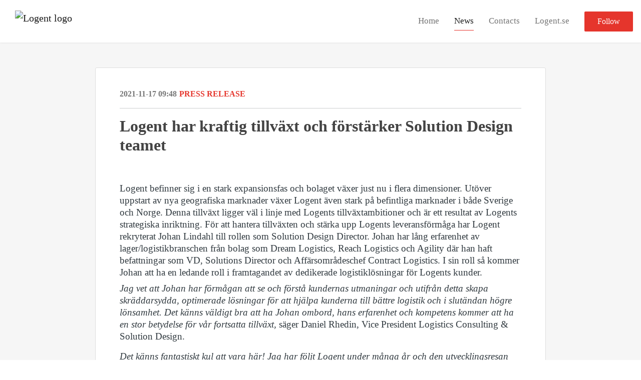

--- FILE ---
content_type: text/html; charset=utf-8
request_url: https://nyheter.logent.se/posts/pressreleases/logent-har-kraftig-tillvaxt-och-forstarker-so
body_size: 6670
content:
<!DOCTYPE html><html lang="en"><head>
    <link rel="canonical" href="https://nyheter.logent.se/posts/pressreleases/logent-har-kraftig-tillvaxt-och-forstarker-so">
    <title>Logent har kraftig tillväxt och förstärker Solution Design teamet</title>
    <base href="/">

    <link rel="icon" id="appFavicon" href="https://cdn.filestackcontent.com/auto_image/ifFGKGBSTPF0Tj9cvmIk">
    <meta charset="utf-8">
    <meta name="viewport" content="width=device-width, initial-scale=1">
<link rel="stylesheet" href="styles.a52e82cacd4d2598.css"><link href="https://use.typekit.net/ill5vrt.css" type="text/css" rel="stylesheet" media="screen,print" id="typekit-font"><meta property="og:url" content="nyheter.logent.se/posts/pressreleases/logent-har-kraftig-tillvaxt-och-forstarker-so"><meta property="og:title" content="Logent har kraftig tillväxt och förstärker Solution Design teamet"><meta property="og:type" content="article"><meta property="og:description" content="Logent befinner sig i en stark expansionsfas och bolaget växer just nu i flera dimensioner. För att hantera tillväxten och stärka upp Logents leveransförmåga har Logent rekryterat Johan Lindahl till rollen som Solution Design Director."><meta name="description" content="Logent befinner sig i en stark expansionsfas och bolaget växer just nu i flera dimensioner. För att hantera tillväxten och stärka upp Logents leveransförmåga har Logent rekryterat Johan Lindahl till rollen som Solution Design Director."><meta property="og:image" content="https://cdn.filestackcontent.com/ADl2KZuKDRbS7BbbwOreQz/auto_image/resize=width:1200,height:627,fit:clip,align:top/yfzzNskmTuOfK061JtGz"><meta property="og:image:width" content="1200"><meta property="og:image:height" content="627"><meta name="twitter:card" content="summary_large_image"><meta name="robots" content="index, follow"><script class="structured-data-website" type="application/ld+json">{"@context":"https://schema.org/","@type":"NewsArticle","mainEntityOfPage":{"@type":"WebPage","id":"https://nyheter.logent.se/posts/pressreleases/logent-har-kraftig-tillvaxt-och-forstarker-so"},"publisher":{"@type":"Organization","name":"Logent","logo":{"@type":"ImageObject","url":"https://cdn.filestackcontent.com/7khdyxMdQ0i2hzrZJ4ss"}},"Headline":"Logent har kraftig tillväxt och förstärker Solution Design teamet","inLanguage":"sv","image":"https://cdn.filestackcontent.com/yfzzNskmTuOfK061JtGz","provider":"Notified","author":{"@type":"Person","name":"Logent"},"datePublished":"2021-11-17 09:48","description":"Logent befinner sig i en stark expansionsfas och bolaget växer just nu i flera dimensioner. För att hantera tillväxten och stärka upp Logents leveransförmåga har Logent rekryterat Johan Lindahl till rollen som Solution Design Director."}</script></head>

<body>
    <style id="newsroom_styles">


body{
    font-family: Raleway
}

.btn{
    font-family: Raleway
}

h1,h2,h3,h4,h5,h6{
    font-family: Raleway
}

a{
    color: rgb(229,53,44)
}
a:hover{
    color: rgb(229,53,44);
   opacity: 0.8;
}
.lSSlideOuter .lSPager.lSpg > li:hover a, .lSSlideOuter .lSPager.lSpg > li.active a {
    background-color: rgb(229,53,44)
   ;
}
.content-container h1 .seperator {
    background-color: rgb(229,53,44)
   ;
}

.navbar .nav-item .nav-link.active {
    border-color: rgb(229,53,44);
}

.view-more-button-container .btn {
    background: rgb(229,53,44);
}

.color-newsroom-accent-color{
    color: rgb(229,53,44);
}

.bg-color-newsroom-accent-color{
    background: rgb(229,53,44);
}

.item-list-boxed ul li .box .read-more-container{
    background-color: rgb(229,53,44);
}

.item-list-boxed ul li .box .social-icons{
    color: rgb(229,53,44);
}
.btn.btn-default {
    background-color: rgb(229,53,44);
    border-color: rgb(229,53,44);
    color: #fff;
    border-radius:2px;
}
.btn.btn-default:hover {
    background-color: rgb(229,53,44);
    border-color: rgb(229,53,44);
    color: #fff;
    opacity:0.5;
}

.newsroom-section-loader .circular, .newsroom-loader .circular{
    stroke: rgb(229,53,44);
}

.item-list .list-no-items {
    background-color: rgb(229,53,44);
}

.modal .modal-dialog .modal-content {
    border-color: rgb(229,53,44);
}
.control-checkbox:hover input:not([disabled]):checked ~ .indicator, .control-checkbox .control input:checked:focus ~ .indicator {
    background: rgb(229,53,44);
}

.control-checkbox input:checked:not([disabled]) ~ .indicator {
    background: rgb(229,53,44);
}

.btn.btn-sm {
    padding: .25rem .5rem;
    font-size: .875rem;
    line-height: 1.5;
    border-radius: .2rem;
}

.btn{
    font-size: 1rem;
    padding: .375rem .75rem;
}

.dropdown .dropdown-menu .dropdown-item.active,.dropup .dropdown-menu .dropdown-item.active {
    color: rgb(229,53,44)
}

.cookie-consent-container{
    background: rgb(229,53,44);
}


ngb-pagination .page-item.active .page-link {
        color: #fff;
        background-color: rgb(229,53,44);
        border-color: rgb(229,53,44);
    }
ngb-pagination .page-link:hover {
    color: rgb(229,53,44);
}

.press-kit-card .media-list .dataobject-item .info-container {
    background-color: rgb(229,53,44);
}
</style>
    <style id="custom_styles">.newsroom-hero-container .content {
    display: none!important;
}

.mce-content-body p {
	font-size: 17px !important;  
	font-family: 'Raleway' !important;
  	text-align: start !important;
} 

.mce-content-body p span {
	font-size: 17px !important;  
	font-family: 'Raleway' !important;
  	text-align: start !important;
} 

.text-17 {
	font-style: normal;
}

.mce-content-body p strong {
	font-size: 17px !important;
    text-align: start !important;
} 

.mce-content-body p strong span {
	font-size: 17px !important; 
    text-align: start !important;
} 

.mce-content-body span {
	font-size: 17px !important;  
    text-align: start !important;
} </style>
    <notified-newsroom ng-version="19.2.18" ng-server-context="other"><router-outlet></router-outlet><ng-component><!----><div class="newsroom-wrapper newsroom-pressreleases"><div class="newsroom-top-nav"><nav id="main-navbar" class="navbar navbar-expand-lg navbar-light bg-faded fixed-top"><a class="navbar-brand" href="https://logent.se/"><img class="img-fluid" src="https://cdn.filestackcontent.com/7khdyxMdQ0i2hzrZJ4ss" alt="Logent logo"><!----></a><!----><!----><button type="button" data-bs-toggle="collapse" data-bs-target="#navbarSupportedContent" aria-controls="navbarSupportedContent" aria-expanded="false" aria-label="Toggle navigation" class="navbar-toggler"><span class="navbar-toggler-icon"></span></button><div class="collapse navbar-collapse"><button type="button" class="mobile-toggle-cancel"><i class="icon-cancel-1"></i></button><ul class="navbar-nav ms-auto"><li class="nav-item"><a routerlinkactive="active" class="nav-link" href="/">Home</a></li><!----><li class="nav-item"><a routerlinkactive="active" class="nav-link active" href="/posts">News</a></li><!----><!----><li class="nav-item"><a routerlinkactive="active" class="nav-link" href="/contacts">Contacts</a></li><!----><li class="nav-item"><a class="nav-link" href="https://logent.se/">Logent.se</a></li><!----><!----><!----><!----><!----><!----><!----><!----><li id="follow-button-menu" class="nav-item"><button type="button" class="btn btn-default pe-4 ps-4">Follow</button></li></ul></div></nav></div><!----><!----><div class="newsroom-content"><router-outlet></router-outlet><ng-component><div id="pressrelease" class="content-container bg-grey pt-0 pb-0 min-height-100"><div class="container"><div class="row"><div class="col-lg-12"><div class="newsroom-single-item"><div class="item-header"><div class="d-flex"><div class="d-flex flex-wrap align-items-center text-20 text-bold m-0"><span class="published">2021-11-17 09:48</span><span class="type color-newsroom-accent-color">Press release</span></div><!----></div><hr></div><div class="content-wrapper"><h1 class="title">Logent har kraftig tillväxt och förstärker Solution Design teamet</h1><div class="image-container"><img class="image" src="https://cdn.filestackcontent.com/yfzzNskmTuOfK061JtGz" alt=""><!----></div><!----><p class="description mce-content-body"><h5><span style="font-size: 14pt;">Logent befinner sig i en stark expansionsfas och bolaget växer just nu i flera dimensioner. Utöver uppstart av nya geografiska marknader växer Logent även stark på befintliga marknader i både Sverige och Norge. Denna tillväxt ligger väl i linje med Logents tillväxtambitioner och är ett resultat av Logents strategiska inriktning. För att hantera tillväxten och stärka upp Logents leveransförmåga har Logent rekryterat Johan Lindahl till rollen som Solution Design Director. Johan har lång erfarenhet av lager/logistikbranschen från bolag som Dream Logistics, Reach Logistics och Agility där han haft befattningar som VD, Solutions Director och Affärsområdeschef Contract Logistics. I sin roll så kommer Johan att ha en ledande roll i framtagandet av dedikerade logistiklösningar för Logents kunder.</span></h5>
<blockquote>
<h5><span style="font-size: 14pt;"><em>Jag vet att Johan har förmågan att se och förstå kundernas utmaningar och utifrån detta skapa skräddarsydda, optimerade lösningar för att hjälpa kunderna till bättre logistik och i slutändan högre lönsamhet. Det känns väldigt bra att ha Johan ombord, hans erfarenhet och kompetens kommer att ha en stor betydelse för vår fortsatta tillväxt, </em>säger Daniel Rhedin, Vice President Logistics Consulting &amp; Solution Design.</span></h5>
</blockquote>
<blockquote>
<h5><span style="font-size: 14pt;"><em>Det känns fantastiskt kul att vara här! Jag har följt Logent under många år och den utvecklingsresan som man gjort under de senaste 5-6 åren till att bli ett ledande logistikbolag inom e-handel och lagerdrift är väldigt imponerande. Jag ser fram emot att lära känna teamet och så snabbt som möjligt börja bidra till den fortsatta tillväxtresan, säger Johan Lindahl. </em></span></h5>
</blockquote></p><!----><hr></div><div class="row"><div class="col-lg-12"><h4 class="section-title">About Logent</h4><p class="mce-content-body"><p style="white-space: pre-wrap; font-size: 17px; margin-bottom: 0; font-style: italic;">Logent är en heltäckande logistikpartner med nordisk bas och med globala nätverk. Vi har ett brett serviceutbud och skapar värde till våra kunder genom garanterade kostnads- och kvalitetsförbättringar. Våra tjänster omfattar Logistiktjänster (lager, tull och 4PL), Hamn och Kombiterminaler, Bemanning och Rekrytering samt Konsulttjänster. Detta gör att Logent från starten 2006 har vuxit till en omsättning på ca 1.7 mdr SEK och sysselsätter ca 3 000 personer. 
www.logent.se.</p></p></div></div><!----><!----><!----><!----><!----></div></div></div></div></div><!----><!----></ng-component><!----></div><div class="powered-by-footer"><div class="container"><div class="row justify-content-center"><div class="subscribe-rss col-lg-6"><div class="icon-rss-1">Follow us</div><ul class="rss-feed-list"><li><a rel="nofollow" target="_blank" class="ms-1" href="https://api.client.notified.com/api/rss/publish/view/19180?type=news">News (RSS)</a></li><li><a rel="nofollow" target="_blank" class="ms-1" href="https://api.client.notified.com/api/rss/publish/view/19180?type=press">Press releases (RSS)</a></li><li><a rel="nofollow" target="_blank" class="ms-1" href="https://api.client.notified.com/api/rss/publish/view/19180?type=blog">Blog posts (RSS)</a></li></ul></div><div class="col-lg-6"><a href="https://notified.com" rel="nofollow" target="_blank"><img src="../../content/imgs/logos/logo_square.svg" alt="Notified logo">Powered by Notified</a></div></div></div></div></div><loader-container><!----></loader-container></ng-component><!----></notified-newsroom>

    <script src="https://cdnjs.cloudflare.com/ajax/libs/limonte-sweetalert2/6.9.1/sweetalert2.min.js"></script>
    <script src="https://cdnjs.cloudflare.com/ajax/libs/jquery/3.5.0/jquery.min.js"></script>
    <script src="content/js/lightslider.min.js"></script>
    <script src="content/js/webfont.js"></script>
    <script async="" src="https://www.instagram.com/embed.js"></script>
<script src="runtime.721fa7db6c49c754.js" type="module"></script><script src="polyfills.43efefecfd2cbc08.js" type="module"></script><script src="main.f6f4e00b0e5680e8.js" type="module"></script>


<script id="ng-state" type="application/json">{"viewModelKey":{"name":"Logent AB","sluggedName":"logent-1","roomId":19180,"isPublic":true,"cameViaCustomDomain":true,"googleAnalyticsTrackingId":null,"googleAnalytics4TrackingId":null,"googleAnalyticsDisabled":false,"cookieConsentEnabled":true,"googleSiteVerificationToken":"xNyOoDWnDcQjcktrtJpEKgMjCL-Cc1GyG_LVCM2D1CM","companyInfo":{"publishRoomId":19180,"about":"Logent is an and independent logistics partner, with a Nordic base present in northern Europe and global networks. We have a wide range of services and create value for our customers through guaranteed cost and quality improvements. Our service offer include Logistics Services such as Warehouse design and operations, Transport Management and Customs, Port and Terminal operations, Staffing Services and Consulting Services. This means that Logent has grown to a turnover of about SEK 2.2 billion from the start in 2006 and employs approximately 3,000 people in northern Europe.","name":"Logent","hostedNewsroomDomain":"nyheter.logent.se"},"roomSettings":{"publishRoomId":0,"logoUrl":"https://cdn.filestackcontent.com/7khdyxMdQ0i2hzrZJ4ss","mailLogoUrl":"https://cdn.filestackcontent.com/7khdyxMdQ0i2hzrZJ4ss","favIconUrl":"https://cdn.filestackcontent.com/auto_image/ifFGKGBSTPF0Tj9cvmIk","accentColor":"rgb(229,53,44)","headerTitle":"An independent logistics partner offering solutions for the entire supply chain.","headerSubtitle":"The logistics of tomorrow – sustainable, innovative, and reliable.","headerImageUrl":"https://cdn.filestackcontent.com/03gKfzkQTCOUq0LHqJNq","headerBlurLevel":0,"headerTextColor":"rgb(255,222,220)","headerBackgroundColor":"rgba(101,101,101,0.31)","headerFollowButtonBackgroundColor":"","headerFollowButtonTextColor":"#fff","headerWidgetActive":null,"headerWidgetSpeed":null,"headerWidgetAutoplay":null,"roomMenuEnabledHome":true,"roomMenuEnabledNews":true,"roomMenuEnabledContent":false,"roomMenuEnabledContacts":true,"customMenuItemUrl1":"https://logent.se/","customMenuItemName1":"Logent.se","customMenuItemUrl2":null,"customMenuItemName2":null,"customMenuItemUrl3":null,"customMenuItemName3":null,"customMenuItemUrl4":null,"customMenuItemName4":null,"customMenuItemUrl5":null,"customMenuItemName5":null,"customMenuItemUrl6":null,"customMenuItemName6":null,"customMenuItemUrl7":null,"customMenuItemName7":null,"customMenuItemUrl8":null,"customMenuItemName8":null,"customCss":".newsroom-hero-container .content {\n    display: none!important;\n}\n\n.mce-content-body p {\n\tfont-size: 17px !important;  \n\tfont-family: 'Raleway' !important;\n  \ttext-align: start !important;\n} \n\n.mce-content-body p span {\n\tfont-size: 17px !important;  \n\tfont-family: 'Raleway' !important;\n  \ttext-align: start !important;\n} \n\n.text-17 {\n\tfont-style: normal;\n}\n\n.mce-content-body p strong {\n\tfont-size: 17px !important;\n    text-align: start !important;\n} \n\n.mce-content-body p strong span {\n\tfont-size: 17px !important; \n    text-align: start !important;\n} \n\n.mce-content-body span {\n\tfont-size: 17px !important;  \n    text-align: start !important;\n} ","headingFontFamily":{"type":"googleFont","fontName":"Raleway","externalId":"Raleway","cssSelector":"Raleway"},"paragraphFontFamily":{"type":"googleFont","fontName":"Raleway","externalId":"Raleway","cssSelector":"Raleway"},"typeKitId":null,"logoHref":"https://logent.se/"},"publishRoomLabel":{"language":"english","publishRoomId":19180,"pressRelease":"Press release","pressReleases":"Press releases","regulatoryPressRelease":"Regulatory press release","regulatoryPressReleases":"Regulatory press releases","readMore":"Read more","readAllPressReleases":"Read all press releases","about":"About","home":"Home","content":"Content","contacts":"Contacts","readAllBlogPosts":"Read all blog posts","viewMore":"View more","view":"View","news":"News","blogPosts":"Blog posts","blogPost":"Blog post","newsPost":"News post","newsPosts":"News posts","latestNews":"Latest news","topics":"Topics","newsTypes":"News types","noMoreItems":"No more news","relatedLinks":"Related links","relatedFiles":"Related media","relatedPressKits":"Related press kits","relatedPosts":"Related news","download":"Download","fileType":"File type","license":"License","size":"Size","follow":"Follow","name":"Name","yourEmailAddress":"Your email address","privacyConcent":"I agree that my personal data will be processed in accordance with the Privacy Policy.","privacyText":"We’re committed to your privacy. The newsroom owner and Notified use the information you provide to us to contact you about our relevant content","enterMailText":"Enter your e-mail and name to start receiving news from","sendingConfirmMailText":"We're sending confirm mail to your email","verifyMailText":"Look for the verification email in your inbox and click the link in that email. A confirmation message will appear in your web browser.","mailShareTitle":"Share this post on social media","allTopics":"All topics","allYears":"All years","allMonths":"All months","january":"January","february":"February","march":"March","april":"April","may":"May","june":"June","july":"July","august":"August","september":"September","october":"October","november":"November","december":"December","noItemsExist":"There are no news posts that match your filter or search.","emailIsRequired":"Email is required","invalidEmail":"Invalid email","unsubscribePrivacyPolicy":"You may unsubscribe from these communications at any time. For more information, please read our","privacyPolicy":"Privacy Policy.","tickToFollow":"You need to tick this box to be able to follow newsroom.","close":"Close","cookieConsentDescription":"Notified's websites use cookies to ensure that we give you the best experience when you visit our websites or use our Services. If you continue without changing your browser settings, you are agreeing to our use of cookies. Find out more by reading our \u003Ca href='https://www.notified.com/privacy' target='_blank'>privacy policy\u003C/a>","accept":"Accept","reject":"Reject","photographer":"Photographer"},"customFonts":[],"gnwPressReleaseFeedUrl":"https://www.globenewswire.com/jsonfeed/organization/j6e_dB3PYjPpUqq69edKnQ==/content/fulltext/attachments/all/","hasRegulatoryPressReleases":true},"itemKey":{"id":154638,"title":"Logent har kraftig tillväxt och förstärker Solution Design teamet","summary":"Logent befinner sig i en stark expansionsfas och bolaget växer just nu i flera dimensioner. För att hantera tillväxten och stärka upp Logents leveransförmåga har Logent rekryterat Johan Lindahl till rollen som Solution Design Director.","description":"\u003Ch5>\u003Cspan style=\"font-size: 14pt;\">Logent befinner sig i en stark expansionsfas och bolaget v&auml;xer just nu i flera dimensioner. Ut&ouml;ver uppstart av nya geografiska marknader v&auml;xer Logent &auml;ven stark p&aring; befintliga marknader i b&aring;de Sverige och Norge. Denna tillv&auml;xt ligger v&auml;l i linje med Logents tillv&auml;xtambitioner och &auml;r ett resultat av Logents strategiska inriktning. F&ouml;r att hantera tillv&auml;xten och st&auml;rka upp Logents leveransf&ouml;rm&aring;ga har Logent rekryterat Johan Lindahl till rollen som Solution Design Director. Johan har l&aring;ng erfarenhet av lager/logistikbranschen fr&aring;n bolag som Dream Logistics, Reach Logistics och Agility d&auml;r han haft befattningar som VD, Solutions Director och Aff&auml;rsomr&aring;deschef Contract Logistics. I sin roll s&aring; kommer Johan att ha en ledande roll i framtagandet av dedikerade logistikl&ouml;sningar f&ouml;r Logents kunder.\u003C/span>\u003C/h5>\n\u003Cblockquote>\n\u003Ch5>\u003Cspan style=\"font-size: 14pt;\">\u003Cem>Jag vet att Johan har f&ouml;rm&aring;gan att se och f&ouml;rst&aring; kundernas utmaningar och utifr&aring;n detta skapa skr&auml;ddarsydda, optimerade l&ouml;sningar f&ouml;r att hj&auml;lpa kunderna till b&auml;ttre logistik och i slut&auml;ndan h&ouml;gre l&ouml;nsamhet. Det k&auml;nns v&auml;ldigt bra att ha Johan ombord, hans erfarenhet och kompetens kommer att ha en stor betydelse f&ouml;r v&aring;r fortsatta tillv&auml;xt, \u003C/em>s&auml;ger Daniel Rhedin, Vice President Logistics Consulting &amp; Solution Design.\u003C/span>\u003C/h5>\n\u003C/blockquote>\n\u003Cblockquote>\n\u003Ch5>\u003Cspan style=\"font-size: 14pt;\">\u003Cem>Det k&auml;nns fantastiskt kul att vara h&auml;r! Jag har f&ouml;ljt Logent under m&aring;nga &aring;r och den utvecklingsresan som man gjort under de senaste 5-6 &aring;ren till att bli ett ledande logistikbolag inom e-handel och lagerdrift &auml;r v&auml;ldigt imponerande. Jag ser fram emot att l&auml;ra k&auml;nna teamet och s&aring; snabbt som m&ouml;jligt b&ouml;rja bidra till den fortsatta tillv&auml;xtresan, s&auml;ger Johan Lindahl. \u003C/em>\u003C/span>\u003C/h5>\n\u003C/blockquote>","companyAbout":"\u003Cp style=\"white-space: pre-wrap; font-size: 17px; margin-bottom: 0; font-style: italic;\">Logent är en heltäckande logistikpartner med nordisk bas och med globala nätverk. Vi har ett brett serviceutbud och skapar värde till våra kunder genom garanterade kostnads- och kvalitetsförbättringar. Våra tjänster omfattar Logistiktjänster (lager, tull och 4PL), Hamn och Kombiterminaler, Bemanning och Rekrytering samt Konsulttjänster. Detta gör att Logent från starten 2006 har vuxit till en omsättning på ca 1.7 mdr SEK och sysselsätter ca 3 000 personer. \nwww.logent.se.\u003C/p>","canonicalUrl":null,"imageUrl":"https://cdn.filestackcontent.com/yfzzNskmTuOfK061JtGz","imageDescription":"","imageAlt":null,"published":"2021-11-17T09:48:00.000Z","created":"2021-11-17T09:42:01.480276","sluggedName":"logent-har-kraftig-tillvaxt-och-forstarker-so","isFeatured":false,"language":"sv","status":"active","type":"pressRelease","contacts":[],"topics":[],"relatedContent":[],"publishUrl":"nyheter.logent.se/posts/pressreleases/logent-har-kraftig-tillvaxt-och-forstarker-so"}}</script></body></html>